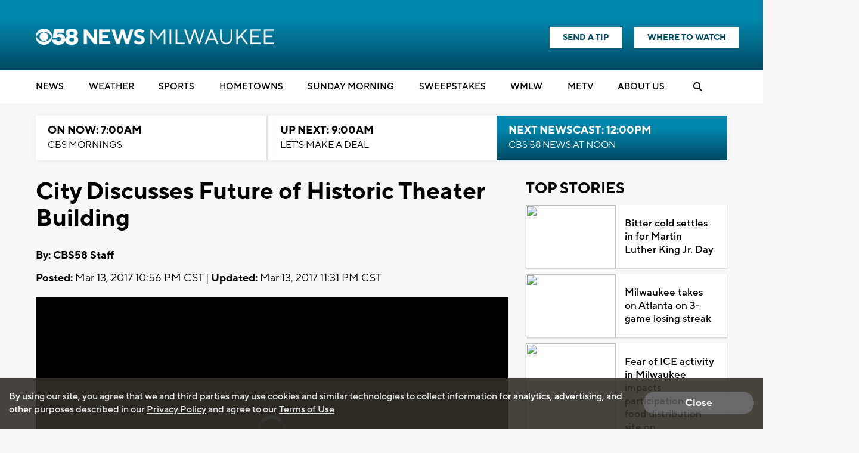

--- FILE ---
content_type: text/html; charset=utf-8
request_url: https://www.google.com/recaptcha/api2/aframe
body_size: -86
content:
<!DOCTYPE HTML><html><head><meta http-equiv="content-type" content="text/html; charset=UTF-8"></head><body><script nonce="ipT7ylQZPhPGPzsCN871Ww">/** Anti-fraud and anti-abuse applications only. See google.com/recaptcha */ try{var clients={'sodar':'https://pagead2.googlesyndication.com/pagead/sodar?'};window.addEventListener("message",function(a){try{if(a.source===window.parent){var b=JSON.parse(a.data);var c=clients[b['id']];if(c){var d=document.createElement('img');d.src=c+b['params']+'&rc='+(localStorage.getItem("rc::a")?sessionStorage.getItem("rc::b"):"");window.document.body.appendChild(d);sessionStorage.setItem("rc::e",parseInt(sessionStorage.getItem("rc::e")||0)+1);localStorage.setItem("rc::h",'1768833648854');}}}catch(b){}});window.parent.postMessage("_grecaptcha_ready", "*");}catch(b){}</script></body></html>

--- FILE ---
content_type: application/javascript; charset=utf-8
request_url: https://fundingchoicesmessages.google.com/f/AGSKWxWJZbEw0Oak-Z2YGuiED6ivlfj6KNj1UV8eUpWJxf6QgPxqAwgVzgnyWCakVtjvMs9VwUvvXNg9dgzwNJKSPJ1tC2-NiZANZMLPGka3UNpHbFUpDlcKppuOPpWGWXSG62m0Bc79ggotuOTrQjG5f_eySMx4217bA8cwZtZpG43zCZNXtw8POkeqh7Lq/_728px)/AdvertisingIsPresent6?/Heat_Ad./ad_600x160_?file=ads&
body_size: -1290
content:
window['d023473e-2d8f-4488-9c93-a054eb6f15ba'] = true;